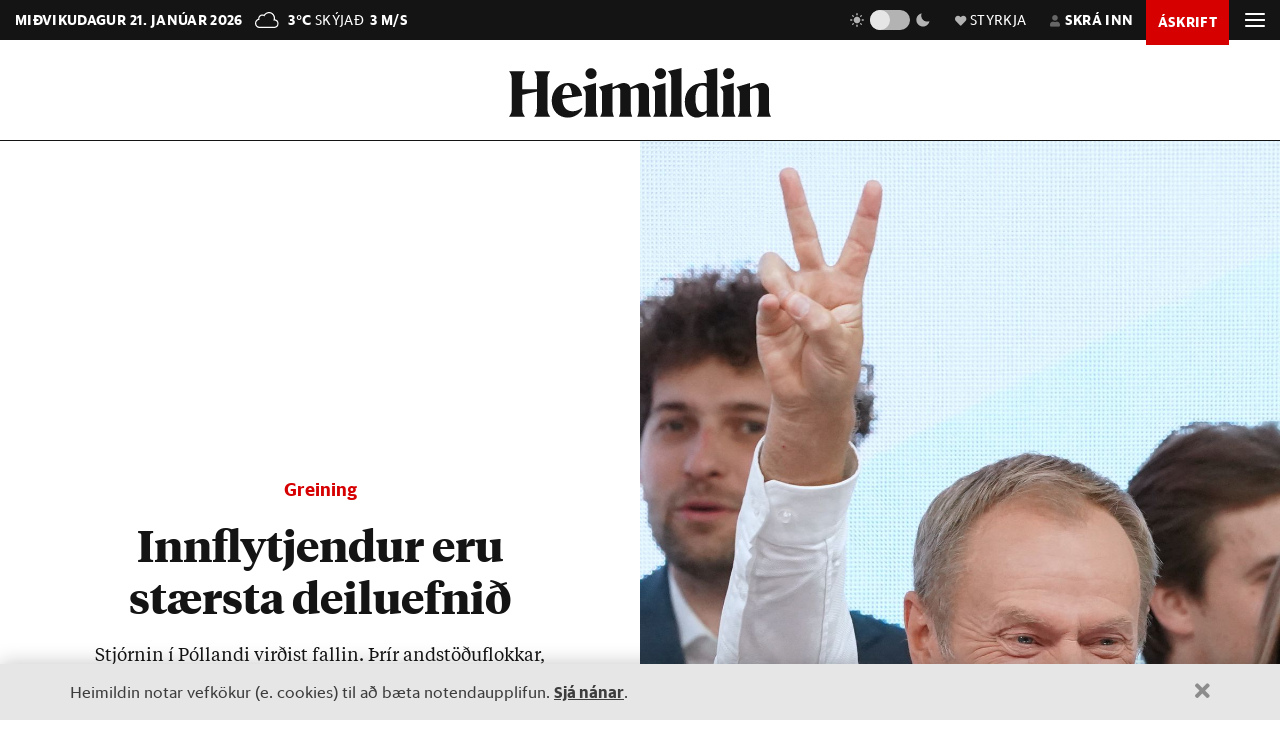

--- FILE ---
content_type: image/svg+xml
request_url: https://cdn.heimildin.is/heimildin/static/site/img/vedur/cloudy.svg
body_size: 346
content:
<?xml version="1.0" encoding="utf-8"?>
<!-- Generator: Adobe Illustrator 27.4.1, SVG Export Plug-In . SVG Version: 6.00 Build 0)  -->
<svg version="1.1" id="weather-icon-cloudy" xmlns="http://www.w3.org/2000/svg" xmlns:xlink="http://www.w3.org/1999/xlink"
	 x="0px" y="0px" viewBox="0 0 52.7 34.7" style="enable-background:new 0 0 52.7 34.7;" xml:space="preserve">
<style type="text/css">
	.st0{fill:#FFFFFF;}
</style>
<path class="st0" d="M43.1,34.7H10.2C4.6,34.7,0,30.1,0,24.5c0-4.4,2.9-8.3,7-9.7v-0.3c0-5.1,4.2-9.3,9.3-9.3c1.3,0,2.5,0.3,3.7,0.8
	c2.5-3.7,6.6-6,11.2-6c7.4,0,13.4,6,13.4,13.4c0,0.8-0.1,1.6-0.2,2.4c4.7,0.6,8.3,4.6,8.3,9.4C52.6,30.4,48.3,34.7,43.1,34.7z
	 M16.3,7.9c-3.6,0-6.6,3-6.6,6.6c0,0.3,0,0.7,0.1,1.1l0.2,1.3l-1.3,0.2c-3.5,0.7-6.1,3.8-6.1,7.4c0,4.2,3.4,7.5,7.5,7.5H43
	c3.8,0,6.8-3.1,6.8-6.8c0-3.8-3.1-6.8-6.8-6.8h-0.3l-2,0.1l0.6-1.9c0.3-1.1,0.5-2.2,0.5-3.3c0-5.9-4.8-10.7-10.7-10.7
	c-4,0-7.6,2.2-9.5,5.7l-0.7,1.3l-1.2-0.7C18.7,8.2,17.5,7.9,16.3,7.9z"/>
</svg>
